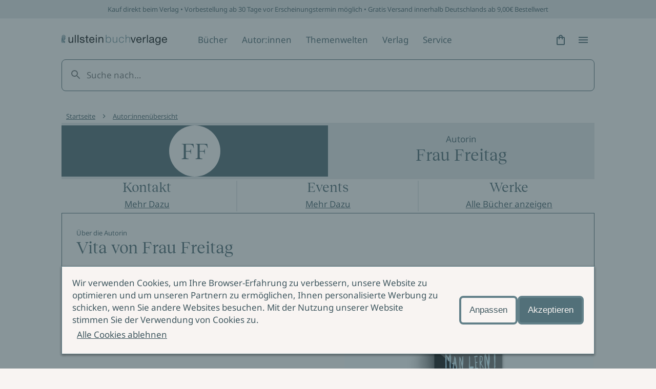

--- FILE ---
content_type: application/javascript; charset=UTF-8
request_url: https://www.ullstein.de/_next/static/chunks/pages/urheberinnen-8e183266bc0b654a.js
body_size: 4350
content:
(self.webpackChunk_N_E=self.webpackChunk_N_E||[]).push([[547],{62095:function(e,t,r){"use strict";r.d(t,{p:function(){return m}});var a=r(67294),i=r(19521),n=r(58211),l=r(10261);const s=e=>e?i.iv`
        background-color: var(--color-surface);
        color: var(--color-text);
      `:i.iv`
        background-color: var(--color-surface-dark);
        color: var(--color-text-dark);
      `,o=i.ZP.div`
  width: var(--distance-static-6xl);
  height: var(--distance-static-6xl);
  border-radius: 50%;
  overflow: hidden;
`,c=(0,i.ZP)(o)`
  display: flex;
  justify-content: center;
  align-items: center;

  ${({isOnDark:e})=>s(e)}
`,u=(0,i.ZP)(o)`
  display: flex;
  justify-content: center;
  align-items: center;
  font-family: var(--font-family-secondary);
  font-size: var(--font-size-static-xl);

  ${({isOnDark:e})=>s(e)}
`,d={image:({className:e,image:t})=>t?a.createElement(o,{as:n.f,className:e,...t,aspectRatio:"square",isThumbnail:!0}):null,icon:({className:e,isOnDark:t,iconName:r})=>r?a.createElement(c,{className:e,isOnDark:!!t},a.createElement(l.J,{name:r,size:"large"})):null,author:({className:e,isOnDark:t,authorInitials:r})=>r?a.createElement(u,{className:e,isOnDark:!!t},r):null},m=({authorInitials:e,className:t,iconName:r,image:a,isOnDark:i,type:n})=>d[n]({className:t,image:a,authorInitials:e,iconName:r,isOnDark:i})},260:function(e,t,r){"use strict";r.d(t,{W:function(){return p}});var a=r(67294),i=r(19521),n=r(80463),l=r(45533),s=r(42763),o=r(45984),c=r(10261);const u=i.ZP.section`
  display: grid;
  grid-template-columns: repeat(12, minmax(0, 1fr));
  row-gap: var(--distance-dynamic-m);

  padding: var(--distance-dynamic-s) var(--distance-dynamic-xs);
  border: 1px solid var(--color-slate-gray);
  color: var(--color-text);

  @media screen and (${n.gv}) {
    gap: var(--distance-dynamic-m);
  }
`,d=(0,i.ZP)(l.x)`
  grid-column: 1/13;

  @media screen and (${n.Mq}) {
    grid-column: 1/10;
  }

  @media screen and (${n.gv}) {
    grid-column: 1/5;
  }

  ${({events:e})=>e&&0!==e?.length?"":i.iv`
          @media screen and (${n.Mq}) {
            grid-column: 1/13;
          }

          @media screen and (${n.gv}) {
            grid-column: 1/13;
          }
        `};
`,m=i.ZP.div`
  grid-column: 1/13;

  @media screen and (${n.gv}) {
    grid-column: 5/13;
  }
`,v=i.ZP.div`
  padding: var(--distance-static-l) 0;
  border-bottom: 1px solid var(--color-alto);

  &:first-child {
    padding-top: 0;
  }

  &:last-child {
    padding-bottom: 0;
    border-bottom: 0;
  }

  @media screen and (${n.Mq}) {
    display: flex;
    justify-content: space-between;
    align-items: flex-end;
  }
`,f=i.ZP.div`
  display: flex;
  flex-wrap: wrap;
  gap: var(--distance-static-s);
  margin: var(--distance-static-xs) 0 var(--distance-static-s);

  @media screen and (${n.Mq}) {
    margin: var(--distance-static-xxs) 0 0;
  }
`,h=i.ZP.div`
  display: flex;
  align-items: center;
`,g=(0,i.ZP)(o.C)`
  padding-left: var(--distance-static-xxs);
`,p=({text:e,events:t,className:r})=>a.createElement(u,{className:r},a.createElement(d,{headline:e.headline,copy:e.copy,link:e.link,events:t}),t&&a.createElement(m,null,t.map((e=>a.createElement(v,{key:e.key},a.createElement("div",null,a.createElement(o.C,{text:e.name}),a.createElement(f,null,a.createElement(h,null,a.createElement(c.J,{name:"event",size:"small"}),a.createElement(g,{text:e.date,size:"small"})),e.time&&a.createElement(h,null,a.createElement(c.J,{name:"schedule",size:"small"}),a.createElement(g,{text:e.time,size:"small"})),e.place&&a.createElement(h,null,a.createElement(c.J,{name:"place",size:"small"}),a.createElement(g,{text:e.place,size:"small"})))),a.createElement(s.r,{label:e.link.label,href:e.link.href}))))))},55527:function(e,t,r){"use strict";r.d(t,{r:function(){return o}});var a=r(67294),i=r(19521),n=r(80463);const l={2:i.iv`
    @media screen and (${n.gv}) {
      grid-template-columns: repeat(2, minmax(0, 1fr));
    }
  `,3:i.iv`
    @media screen and (${n.Mq}) {
      grid-template-columns: repeat(2, minmax(0, 1fr));
    }

    @media screen and (${n.gv}) {
      grid-template-columns: repeat(3, minmax(0, 1fr));
    }
  `,4:i.iv`
    @media screen and (${n.Mq}) {
      grid-template-columns: repeat(3, minmax(0, 1fr));
    }

    @media screen and (${n.gv}) {
      grid-template-columns: repeat(4, minmax(0, 1fr));
    }
  `,6:i.iv`
    grid-template-columns: repeat(2, minmax(0, 1fr));

    @media screen and (${n.Mq}) {
      grid-template-columns: repeat(4, minmax(0, 1fr));
    }

    @media screen and (${n.gv}) {
      grid-template-columns: repeat(6, minmax(0, 1fr));
    }
  `},s=i.ZP.section`
  display: grid;
  gap: var(--distance-static-m);

  ${({columns:e})=>l[e]}
`,o=({className:e,columns:t,children:r})=>a.createElement(s,{className:e,columns:t},r)},45533:function(e,t,r){"use strict";r.d(t,{x:function(){return h}});var a=r(67294),i=r(19521),n=r(77782),l=r(42763);const s=i.ZP.div`
  margin: 0;
  font-size: var(--font-size-static-s);
  line-height: var(--line-height-static-s);
  font-weight: var(--font-weight-regular);
  font-style: normal;
  color: currentColor;
`,o=({className:e,text:t,as:r="div"})=>a.createElement(s,{className:e,as:r},t);var c=r(80463),u=r(12105);const d=i.ZP.article`
  color: var(--color-text);

  ${({hasBorder:e})=>e&&i.iv`
      border: 1px solid var(--color-text);
      padding: var(--distance-static-m) var(--distance-static-m)
        var(--distance-static-xl) var(--distance-static-m);
    `}

  @media screen and (${c.Mq}) {
    ${({isHeadlineBig:e})=>e&&i.iv`
        display: grid;
        grid-template-columns: minmax(0, 1fr) minmax(0, 1fr);
        gap: var(--distance-static-xl);
      `}

    ${({hasBorder:e})=>e&&i.iv`
        padding: var(--distance-static-l) var(--distance-static-l)
          var(--distance-static-xl) var(--distance-static-l);
      `}
  }

  @media screen and (${c.gv}) {
    ${({hasBorder:e})=>e&&i.iv`
        padding: var(--distance-static-xl);
      `}
  }
`,m=(0,i.ZP)(n.s)`
  margin-bottom: var(--distance-static-xl);
`,v=(0,i.ZP)(u.H)`
  ${({hasColumns:e})=>e&&i.iv`
      columns: 2;
    `}
`,f=(0,i.ZP)(l.r)`
  margin-top: var(--distance-static-l);
`,h=({className:e,overline:t,headline:r,copy:i,link:n,hasColumns:l,hasBorder:s})=>a.createElement(d,{className:e,isHeadlineBig:r.isBig,hasBorder:s},a.createElement("header",null,t&&a.createElement(o,{text:t}),a.createElement(m,{label:r.label,size:r.isBig?"large":"medium"})),a.createElement("div",null,a.createElement(v,{content:i,hasColumns:l}),n&&a.createElement(f,{...n})))},15148:function(e,t,r){"use strict";r.d(t,{p:function(){return g}});var a=r(67294),i=r(19521),n=r(41664),l=r.n(n),s=r(45984),o=r(77782),c=r(62095),u=r(58211);const d=i.ZP.div`
  position: relative;
  display: flex;
  flex-direction: column;
  align-items: center;
  padding: var(--distance-static-xl) var(--distance-static-xs);
  border-radius: var(--border-radius);
  color: var(--color-text);
  text-align: center;
  cursor: pointer;
`,m=(0,i.ZP)(c.p)`
  ${({hasHeadline:e})=>e?i.iv`
          margin-bottom: var(--distance-static-m);
        `:""}
  border-radius: 50%;
  pointer-events: none;
`,v=(0,i.ZP)(u.f)`
  width: 100%;
  ${({hasHeadline:e})=>e?i.iv`
          margin-bottom: var(--distance-static-m);
        `:""}
  ${({hasThumbnail:e})=>e&&i.iv`
      border-radius: 50%;
    `}
  pointer-events: none;
`,f=i.ZP.a`
  display: block;
  color: inherit;
  text-decoration: none;
  outline: none;

  &::after {
    position: absolute;
    top: 0;
    right: 0;
    bottom: 0;
    left: 0;
    border-radius: var(--border-radius);
    content: '';
  }

  &:hover::after {
    border: 2px solid var(--color-border-interaction-hover);
  }

  &:focus-visible::after {
    border: 2px solid var(--color-border-interaction-focus);
    outline: var(--color-outline) solid var(--stroke-outline);
    outline-offset: var(--offset-outline);
  }

  &:active::after {
    border: 4px solid var(--color-border-interaction-active);
    outline: none;
  }
`,h=(0,i.ZP)(o.s)`
  ${({hasSubline:e})=>e?"margin-bottom: var(--distance-static-xs);":""}
`,g=({className:e,thumbnail:t,image:r,headline:i,subline:n,href:o})=>a.createElement(d,{className:e},t&&a.createElement(m,{...t,hasHeadline:Boolean(i)}),r&&a.createElement(v,{...r,hasHeadline:Boolean(i),hasThumbnail:!!t}),a.createElement(l(),{href:o,passHref:!0},a.createElement(f,null,a.createElement(h,{forwardedAs:"h3",label:i,size:"small",hasSubline:Boolean(n)}))),n&&a.createElement(s.C,{text:n,size:"small"}))},81892:function(e,t,r){(window.__NEXT_P=window.__NEXT_P||[]).push(["/urheberinnen",function(){return r(84509)}])},95022:function(e,t,r){"use strict";r.d(t,{Z:function(){return l}});var a=r(85893),i=r(260),n=r(64285);function l(e){var t=e.hits,r=e.text,l=t.length>0,s=(0,n.n)();return(0,a.jsx)(i.W,{text:r||{headline:{label:s.eventOverview.headline},copy:l?s.eventOverview.copy:s.eventOverview.noResults.copy,link:l?s.eventOverview.globalLink:s.eventOverview.noResults.link},events:t.map((function(e){return{key:e.objectID||"",name:e.title||e.objectID||"",date:e.date||"",time:e.time||"",place:e.locality||"",link:{label:s.eventOverview.link,href:e.uri||""}}}))})}},84509:function(e,t,r){"use strict";r.r(t),r.d(t,{AuthorList:function(){return L},__N_SSP:function(){return S}});var a=r(14251),i=r(52875),n=r(85893),l=(r(67294),r(81848)),s=r(75201),o=r(3),c=r(44950),u=r(61618),d=r(2417),m=r(58685),v=r(3044),f=r(55527),h=r(15148),g=r(83105),p=r(55184),b=r(14878),x=r(23525),y=r(64285),j=r(85468),w=r(82686),E=r(95022),O=r(42819),P=r(79773),k=r(11163),N=r.n(k),$=(0,j.Jb)({index:"authors"}),Z=function(e){var t=(0,l.O)(e).hits;return(0,n.jsx)(v.i,{hasMarginBottom:!0,children:(0,n.jsx)(E.Z,{hits:t})})},S=!0,L=function(){var e=(0,y.n)(),t=(0,s.a)(),r=t.hits,a=t.results,i=t.showMore,l=a.page>=a.nbPages-1,c=(0,o.c)({attribute:"roles",limit:25}),u=(0,o.c)({attribute:"publishers",limit:25}),d=(0,o.c)({attribute:"categorization.Literatur",limit:25}),m=(0,o.c)({attribute:"categorization.Unterhaltung",limit:25}),p=(0,o.c)({attribute:"categorization.Spannung",limit:25}),b=(0,o.c)({attribute:"categorization.Sachbuch",limit:25}),x=[{label:e.authorList.filter.filterTags.label("type"),showQuickFilter:!0,refinement:c},{label:e.projectList.filter.filterTags.label("verlage"),showQuickFilter:!0,refinement:u},{label:e.projectList.filter.filterTags.label("literatur"),showQuickFilter:!0,refinement:d},{label:e.projectList.filter.filterTags.label("unterhaltung"),showQuickFilter:!0,refinement:m},{label:e.projectList.filter.filterTags.label("spannung"),showQuickFilter:!0,refinement:p},{label:e.projectList.filter.filterTags.label("sachbuch"),showQuickFilter:!0,refinement:b}],w={items:[{label:e.authorList.filter.sortItems.asc,value:$},{label:e.authorList.filter.sortItems.desc,value:(0,j.Jb)({index:"authors",sort:"desc"})}]};return(0,n.jsxs)("main",{children:[(0,n.jsx)(O.f,{filterHeadline:e.authorList.filter.filterHeadline(null===a||void 0===a?void 0:a.nbHits),filterAttributes:x,sortProps:w}),(0,n.jsx)(v.i,{children:(0,n.jsx)(f.r,{columns:6,children:r.map((function(e){return(0,n.jsx)(h.p,{thumbnail:{type:e.authorPhoto.authorSquare200?"image":"author",authorInitials:e.initials,image:{src:e.authorPhoto.authorSquare200,alt:e.fullName,width:200,height:200}},headline:e.fullName,href:e.uri,subline:e.mainRole},e.fullName)}))})}),(0,n.jsx)(v.i,{children:(0,n.jsx)(g.t,{buttonLabel:e.authorList.showMoreButton.label,text:l?e.authorList.showMoreButton.allShownText(r.length,a.nbHits):e.authorList.showMoreButton.text(r.length,a.nbHits),allShown:l,onClick:i})})]})};t.default=(0,x.P)((function(e){var t,r,l,s,o,f=e.serverState,h=e.url,g=e.data.page;return g&&"sectionAuthorOverview_Entry"===g.__typename?(0,n.jsxs)(n.Fragment,{children:[(0,n.jsx)(b.w,{seomatic:g.seomatic}),(0,n.jsx)(c.H,(0,i.Z)((0,a.Z)({},f),{children:(0,n.jsxs)(u.p,{indexName:$,searchClient:j.Jw,routing:{router:(0,P.v)({singletonRouter:N(),serverUrl:h,routerOptions:{cleanUrlOnDispose:!1,createURL:(0,j.Ri)($),parseURL:(0,j.Lk)($)}})},children:[(0,n.jsxs)(d.g,{indexName:$,children:[(0,n.jsx)(m.T,{hitsPerPage:48}),(0,n.jsx)(v.i,{hasMarginBottom:!0,hasNoPadding:!0,children:(0,n.jsx)(p.p,{image:(null===(t=g.stage)||void 0===t?void 0:t.bigImage)&&{src:g.stage.bigImage.url,alt:null!==(o=null===g||void 0===g||null===(r=g.stage)||void 0===r?void 0:r.title)&&void 0!==o?o:"",width:698,height:698},introHeadline:(null===g||void 0===g||null===(l=g.stage)||void 0===l?void 0:l.title)||(null===g||void 0===g?void 0:g.title)||"",text:(null===g||void 0===g||null===(s=g.stage)||void 0===s?void 0:s.text)||"",isOnDark:!0})}),(0,n.jsx)(L,{})]}),(0,n.jsxs)(d.g,{indexName:(0,j.Jb)({index:"events"}),children:[(0,n.jsx)(m.T,{hitsPerPage:3}),(0,n.jsx)(Z,{})]})]})}))]}):(0,n.jsx)(w.default,{statusCode:404})}))},44950:function(e,t,r){"use strict";r.d(t,{H:function(){return d}});var a=r(67294),i=r(42574);function n(e){return n="function"==typeof Symbol&&"symbol"==typeof Symbol.iterator?function(e){return typeof e}:function(e){return e&&"function"==typeof Symbol&&e.constructor===Symbol&&e!==Symbol.prototype?"symbol":typeof e},n(e)}var l=["children"];function s(e,t){var r=Object.keys(e);if(Object.getOwnPropertySymbols){var a=Object.getOwnPropertySymbols(e);t&&(a=a.filter((function(t){return Object.getOwnPropertyDescriptor(e,t).enumerable}))),r.push.apply(r,a)}return r}function o(e){for(var t=1;t<arguments.length;t++){var r=null!=arguments[t]?arguments[t]:{};t%2?s(Object(r),!0).forEach((function(t){c(e,t,r[t])})):Object.getOwnPropertyDescriptors?Object.defineProperties(e,Object.getOwnPropertyDescriptors(r)):s(Object(r)).forEach((function(t){Object.defineProperty(e,t,Object.getOwnPropertyDescriptor(r,t))}))}return e}function c(e,t,r){return(t=function(e){var t=function(e,t){if("object"!==n(e)||null===e)return e;var r=e[Symbol.toPrimitive];if(void 0!==r){var a=r.call(e,t||"default");if("object"!==n(a))return a;throw new TypeError("@@toPrimitive must return a primitive value.")}return("string"===t?String:Number)(e)}(e,"string");return"symbol"===n(t)?t:String(t)}(t))in e?Object.defineProperty(e,t,{value:r,enumerable:!0,configurable:!0,writable:!0}):e[t]=r,e}function u(e,t){if(null==e)return{};var r,a,i=function(e,t){if(null==e)return{};var r,a,i={},n=Object.keys(e);for(a=0;a<n.length;a++)r=n[a],t.indexOf(r)>=0||(i[r]=e[r]);return i}(e,t);if(Object.getOwnPropertySymbols){var n=Object.getOwnPropertySymbols(e);for(a=0;a<n.length;a++)r=n[a],t.indexOf(r)>=0||Object.prototype.propertyIsEnumerable.call(e,r)&&(i[r]=e[r])}return i}function d(e){var t=e.children,r=u(e,l),n=a.useRef(null);return 0===Object.keys(r).length?a.createElement(a.Fragment,null,t):a.createElement(i.q.Provider,{value:o(o({},r),{},{ssrSearchRef:n})},t)}}},function(e){e.O(0,[476,432,433,574,686,714,774,888,179],(function(){return t=81892,e(e.s=t);var t}));var t=e.O();_N_E=t}]);

--- FILE ---
content_type: application/javascript; charset=UTF-8
request_url: https://www.ullstein.de/_next/static/chunks/241.623318198cf7242b.js
body_size: 1679
content:
"use strict";(self.webpackChunk_N_E=self.webpackChunk_N_E||[]).push([[241],{25913:function(o,n,i){i.d(n,{B:function(){return e}});var l=i(24399),e=function(o){var n,i,e,r,t=o.customization;this.accept={backgroundColor:(0,l.a5)(null===(n=null==t?void 0:t.color)||void 0===n?void 0:n.acceptBtnBackground),textColor:(0,l.a5)(null===(i=null==t?void 0:t.color)||void 0===i?void 0:i.acceptBtnText)},this.deny={backgroundColor:(0,l.a5)(null===(e=null==t?void 0:t.color)||void 0===e?void 0:e.denyBtnBackground),textColor:(0,l.a5)(null===(r=null==t?void 0:t.color)||void 0===r?void 0:r.denyBtnText)}}},46241:function(o,n,i){i.r(n),i.d(n,{default:function(){return a}});var l=i(24399),e=i(57464),r=i(25913),t=i(66028),a=function(o){function n(n,i){var a,d,s,u,c=o.call(this,n,i)||this,v=i.customization;return c.buttons=(0,l.n)((0,l.n)((0,l.n)({},new r.B(i)),new e.B(i)),{more:{backgroundColor:(0,l.y)((0,l.a5)(null===(a=null==v?void 0:v.color)||void 0===a?void 0:a.moreBtnBackground),"#0045A5"),textColor:(0,l.y)((0,l.a5)(null===(d=null==v?void 0:v.color)||void 0===d?void 0:d.moreBtnText),"#FAFAFA")},save:{backgroundColor:(0,l.a5)(null===(s=null==v?void 0:v.color)||void 0===s?void 0:s.saveBtnBackground),textColor:(0,l.a5)(null===(u=null==v?void 0:v.color)||void 0===u?void 0:u.saveBtnText)}}),c.firstLayer=(0,l.n)((0,l.n)((0,l.n)({},new t.F(i)),new e.F(i)),{closeOption:i.firstLayer.closeOption||null,hideButtonDeny:(0,l.a6)(i.firstLayer.hideButtonDeny,!i.btnDenyIsVisible),hideToggles:!1,isCategoryTogglesEnabled:i.firstLayer.isCategoryTogglesEnabled,isLanguageSelectorEnabled:!(0,l.a6)(i.firstLayer.hideLanguageSwitch,!i.showLanguageDropdown),showShortDescriptionOnDesktop:!0===i.firstLayer.useShortMessage,showShortDescriptionOnMobile:i.bannerMobileDescriptionIsActive,variant:(0,l.y)(i.firstLayer.variant,"BANNER")}),c.secondLayer=(0,l.n)((0,l.n)({},new t.S(i)),{dpsDisplayFormat:i.dpsDisplayFormat||l.a7.ALL,hideButtonDeny:(0,l.a6)(i.secondLayer.hideButtonDeny,!i.btnDenyIsVisible),hideToggles:!1,hideTogglesForServices:(0,l.y)(i.secondLayer.hideTogglesForServices,!1),isLanguageSelectorEnabled:!(0,l.a6)(i.secondLayer.hideLanguageSwitch,!i.showLanguageDropdown),side:i.secondLayer.side||"LEFT",variant:i.secondLayer.variant||"CENTER"}),c}return(0,l.d)(n,o),n}(e.C)},57464:function(o,n,i){i.d(n,{B:function(){return e},C:function(){return r},F:function(){return t}});var l=i(24399),e=function(o){var n=o.customization;this.alignment=(null==n?void 0:n.buttonAlignment)||l.a8.HORIZONTAL,this.borderRadius=(0,l.a9)((0,l.y)(null==n?void 0:n.borderRadiusButton,"4px")),this.secondLayer=o.moreInfoButtonUrl.length>0?o.moreInfoButtonUrl:null},r=function(o,n){var i,e,r,t,a,d,s,u,c,v,y,g,f,h,b,C,B,L=n.customization;this.customCss=(null===(i=n.features)||void 0===i?void 0:i.customCss)&&n.useUnsafeCustomCss&&null!=n.stylesCss?n.stylesCss:null,this.enablePrivacyButton=o.privacyButtonIsVisible,this.font={family:(0,l.y)(null===(e=null==L?void 0:L.font)||void 0===e?void 0:e.family,"BlinkMacSystemFont, -apple-system, Segoe UI, Roboto, Oxygen-Sans, Ubuntu, Cantarell, Fira Sans, Droid Sans, Helvetica Neue, Helvetica, Arial, sans-serif"),size:(0,l.y)(null===(r=null==L?void 0:L.font)||void 0===r?void 0:r.size,14)},this.layer={backgroundColor:(0,l.y)((0,l.a5)(null===(t=null==L?void 0:L.color)||void 0===t?void 0:t.layerBackground),"#ffffff"),borderRadius:(0,l.a9)((0,l.y)(null==L?void 0:L.borderRadiusLayer,"8px"))},this.links={fontColor:(0,l.y)((0,l.a5)(null===(a=null==L?void 0:L.color)||void 0===a?void 0:a.linkFont),"#303030"),iconColor:(0,l.y)((0,l.a5)(null===(d=null==L?void 0:L.color)||void 0===d?void 0:d.linkIcon),"#595959")},this.logo={altTag:(0,l.y)(null==L?void 0:L.logoAltTag,null),position:(0,l.aa)(n.firstLayer.logoPosition),url:(0,l.y)(null==L?void 0:L.logoUrl,null)},this.overlay={backgroundColor:(0,l.y)((0,l.a5)(null===(s=null==L?void 0:L.color)||void 0===s?void 0:s.overlay),"#333"),opacity:(0,l.y)(null==L?void 0:L.overlayOpacity,.7)},this.poweredBy=n.enablePoweredBy?{partnerUrl:n.partnerPoweredByUrl||null,url:l.ab}:null,this.privacyButtonUrls=o.privacyButtonUrls,this.primaryColor=(0,l.y)((0,l.a5)(null===(u=null==L?void 0:L.color)||void 0===u?void 0:u.primary),"#0045A5"),this.accentColor=(0,l.y)((0,l.a5)(null===(c=null==L?void 0:L.color)||void 0===c?void 0:c.tabsBorderColor),"#DDDDDD"),this.showCookieInformation=n.showCookieInformation,this.textColor=(0,l.y)((0,l.a5)(null===(v=null==L?void 0:L.color)||void 0===v?void 0:v.text),"#303030"),this.theme=1,this.toggle={active:{backgroundColor:(0,l.y)((0,l.a5)(null===(y=null==L?void 0:L.color)||void 0===y?void 0:y.toggleActiveBackground)||(0,l.a5)(null===(g=null==L?void 0:L.color)||void 0===g?void 0:g.primary),"#336AB7"),iconColor:(0,l.y)((0,l.a5)(null===(f=null==L?void 0:L.color)||void 0===f?void 0:f.toggleActiveIcon),"#ffffff")},disabled:{backgroundColor:(0,l.y)((0,l.a5)(null===(h=null==L?void 0:L.color)||void 0===h?void 0:h.toggleDisabledBackground),"#dedede"),iconColor:(0,l.y)((0,l.a5)(null===(b=null==L?void 0:L.color)||void 0===b?void 0:b.toggleDisabledIcon),"#ffffff")},inactive:{backgroundColor:(0,l.y)((0,l.a5)(null===(C=null==L?void 0:L.color)||void 0===C?void 0:C.toggleInactiveBackground),"#595959"),iconColor:(0,l.y)((0,l.a5)(null===(B=null==L?void 0:L.color)||void 0===B?void 0:B.toggleInactiveIcon),"#ffffff")}},this.useBackgroundShadow=(0,l.y)(null==L?void 0:L.useBackgroundShadow,!0)},t=function(o){this.secondLayerTrigger=(0,l.y)(o.firstLayer.secondLayerTrigger,l.ac.LINK)}},66028:function(o,n,i){i.d(n,{F:function(){return e},S:function(){return r}});var l=i(24399),e=function(o){this.isOverlayEnabled=(0,l.ad)(o)},r=function(o){var n,i;this.defaultView=(0,l.y)(o.secondLayer.defaultView,l.a4.CAT),this.hideDataProcessingServices=(0,l.y)(o.secondLayer.hideDataProcessingServices,!1),this.isOverlayEnabled=(0,l.ae)(o),this.showCategoriesTab=(0,l.y)(o.secondLayer.tabsCategoriesIsEnabled,!0),this.showServicesTab=(0,l.y)(o.secondLayer.tabsServicesIsEnabled,!0),this.tabColor=(0,l.y)((0,l.a5)(null===(i=null===(n=o.customization)||void 0===n?void 0:n.color)||void 0===i?void 0:i.secondLayerTab),null)}}}]);